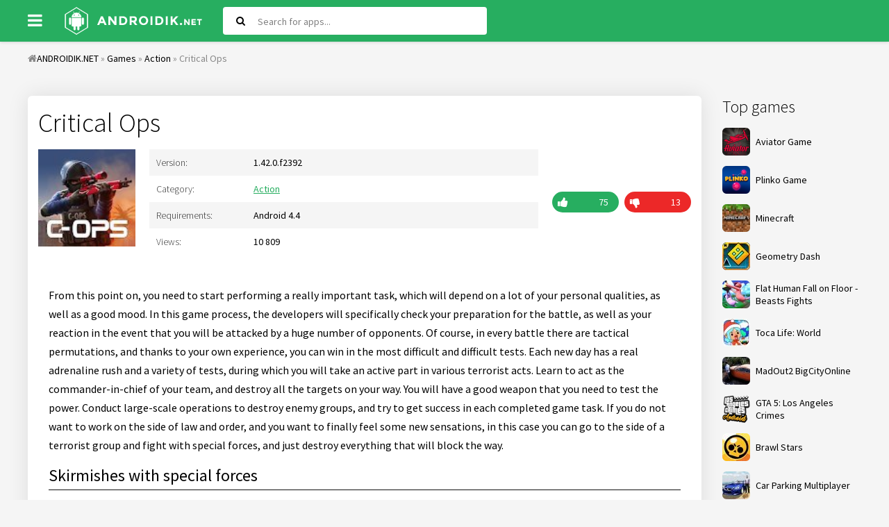

--- FILE ---
content_type: text/html; charset=utf-8
request_url: https://androidik.net/en/482-critical-ops.html
body_size: 7257
content:
<!DOCTYPE html>
<html lang="en">
<head>
           
	<meta charset="utf-8">
<title>Download Critical Ops 1.42.0.f2392 APK for android</title>
<meta name="description" content="From this point on, you need to start performing a really important task, which will depend on a lot of your personal qualities, as well as a good mood. From this point on, you need to start">
<meta name="keywords" content="which, process, difficult, really, world, destroy, battle, enemy, tests, active, terrorist, enjoy, point, groups, their, start, fight, special, forces, maximum">
<meta property="og:site_name" content="Free games and program for Android">
<meta property="og:type" content="article">
<meta property="og:title" content="Critical Ops">
<meta property="og:url" content="https://androidik.net/en/482-critical-ops.html">
<meta property="og:image" content="/uploads/posts/2018-06/Critical_Ops_1.jpg">
<meta property="og:description" content="From this point on, you need to start performing a really important task, which will depend on a lot of your personal qualities, as well as a good mood. In this game process, the developers will specifically check your preparation for the battle, as well as your reaction in the event that you will">
<link rel="search" type="application/opensearchdescription+xml" href="https://androidik.net/index.php?do=opensearch" title="Free games and program for Android">
<link rel="canonical" href="https://androidik.net/en/482-critical-ops.html">
<link rel="alternate" type="application/rss+xml" title="Free games and program for Android" href="https://androidik.net/en/rss.xml">
<link rel="alternate" hreflang="x-default" href="https://androidik.net/482-critical-ops.html" />
<link rel="alternate" hreflang="ru" href="https://androidik.net/482-critical-ops.html" />
<link rel="alternate" hreflang="en" href="https://androidik.net/en/482-critical-ops.html" />
	 <meta name="viewport" content="width=device-width, initial-scale=1.0" />
	  <link rel="shortcut icon" href="/templates/androidik/images/favicon.ico" />
      <link rel="stylesheet" type="text/css" href="/engine/classes/min/index.php?f=/templates/androidik/style/styles.css,/templates/androidik/style/engine.css&amp;14" />
	  <link href="https://fonts.googleapis.com/css?family=Source+Sans+Pro:300,400,400i,600&amp;subset=cyrillic" rel="stylesheet"> 
	  <meta name="theme-color" content="#27ae60">
</head>

<body>

<div class="uni">

	<header class="sky anim-all" id="sky">
		<div class="sky-in uni-center fx-row fx-middle">
			<div class="btn-menu"><span class="fa fa-bars"></span></div>
			<a href="/en/" class="logo"><img src="/templates/androidik/images/logo.png" alt="" /></a>
			<div class="search-wrap fx-1">
				<form id="quicksearch" method="post">
					<input type="hidden" name="do" value="search" />
					<input type="hidden" name="subaction" value="search" />
					<div class="search-box">
						<input id="story" name="story" placeholder="Search for apps..." type="text" />
						<button type="submit"><span class="fa fa-search"></span></button>
					</div>
				</form>
			</div>
			<div class="btn-search js-search"><span class="fa fa-search"></span></div>

		</div>
	</header>
	
	<div class="uni-center uni-main">
	
			<div class="speedbar nowrap"><span class="fa fa-home"></span><span id="dle-speedbar"><span itemscope itemtype="http://data-vocabulary.org/Breadcrumb"><a href="https://androidik.net/en/" itemprop="url"><span itemprop="title">ANDROIDIK.NET</span></a></span> &raquo; <span itemscope itemtype="http://data-vocabulary.org/Breadcrumb"><a href="https://androidik.net/en/games/" itemprop="url"><span itemprop="title">Games</span></a></span> &raquo; <span itemscope itemtype="http://data-vocabulary.org/Breadcrumb"><a href="https://androidik.net/en/games/action/" itemprop="url"><span itemprop="title">Action</span></a></span> &raquo; Critical Ops</span>
</div>

		<div class="cols fx-row">
			
			<aside class="col-right fx-last">
				<div class="sea-box">
					<div class="sea-bt">Top games</div>
					<div class="sea-bc">
						<a class="uber-item fx-row fx-middle" href="https://aviator.me.ke/">
							<div class="uber-img img-fit"><img data-src="/uploads/mini/ratingtop/dd6/Aviator-Game.png" src="/uploads/mini/ratingtop/dd6/Aviator-Game.png" alt="Aviator Game" class="lazy-loaded"></div>
							<div class="uber-desc fx-1">
								<div class="uber-title">Aviator Game</div>
							</div>
						</a>
						<a class="uber-item fx-row fx-middle" href="https://www.tau-run.kz/">
							<div class="uber-img img-fit"><img data-src="/uploads/mini/ratingtop/dd6/plinko_logo_en.png" src="/uploads/mini/ratingtop/dd6/plinko_logo_en.png" alt="Plinko Game" class="lazy-loaded"></div>
							<div class="uber-desc fx-1">
								<div class="uber-title">Plinko Game</div>
							</div>
						</a>
						<a class="uber-item fx-row fx-middle" href="https://androidik.net/en/59-maynkraft.html">
	<div class="uber-img img-fit"><img data-src="/uploads/mini/ratingtop/dd6/077de9b90b44cee02e19b38ddce64.jpg" src="/templates/androidik/dleimages/no_image.jpg" alt="Minecraft" /></div>
	<div class="uber-desc fx-1">
		<div class="uber-title">Minecraft</div>
	</div>
</a><a class="uber-item fx-row fx-middle" href="https://androidik.net/en/97-geometry-dash.html">
	<div class="uber-img img-fit"><img data-src="/uploads/mini/ratingtop/933/6c175585e0a83f02b876038f301e8.jpg" src="/templates/androidik/dleimages/no_image.jpg" alt="Geometry Dash" /></div>
	<div class="uber-desc fx-1">
		<div class="uber-title">Geometry Dash</div>
	</div>
</a><a class="uber-item fx-row fx-middle" href="https://androidik.net/en/261-flat-human-fall-on-floor-beasts-fights.html">
	<div class="uber-img img-fit"><img data-src="/uploads/mini/ratingtop/bce/253da18064fac464becff93133ad1.jpg" src="/templates/androidik/dleimages/no_image.jpg" alt="Flat Human Fall on Floor - Beasts Fights" /></div>
	<div class="uber-desc fx-1">
		<div class="uber-title">Flat Human Fall on Floor - Beasts Fights</div>
	</div>
</a><a class="uber-item fx-row fx-middle" href="https://androidik.net/en/2696-toca-life-world.html">
	<div class="uber-img img-fit"><img data-src="/uploads/mini/ratingtop/b99/10f7a7fd3f43167ea8596761cdb47.jpg" src="/templates/androidik/dleimages/no_image.jpg" alt="Toca Life: World" /></div>
	<div class="uber-desc fx-1">
		<div class="uber-title">Toca Life: World</div>
	</div>
</a><a class="uber-item fx-row fx-middle" href="https://androidik.net/en/2670-madout2-bigcityonline.html">
	<div class="uber-img img-fit"><img data-src="/uploads/mini/ratingtop/915/68414f06f7c8800ca4edc7b597fae.jpg" src="/templates/androidik/dleimages/no_image.jpg" alt="MadOut2 BigCityOnline" /></div>
	<div class="uber-desc fx-1">
		<div class="uber-title">MadOut2 BigCityOnline</div>
	</div>
</a><a class="uber-item fx-row fx-middle" href="https://androidik.net/en/1417-gta-5-los-angeles-crimes.html">
	<div class="uber-img img-fit"><img data-src="/uploads/mini/ratingtop/ceb/b322de50eb87beb3b8cdec65a6c64.png" src="/templates/androidik/dleimages/no_image.jpg" alt="GTA 5: Los Angeles Crimes" /></div>
	<div class="uber-desc fx-1">
		<div class="uber-title">GTA 5: Los Angeles Crimes</div>
	</div>
</a><a class="uber-item fx-row fx-middle" href="https://androidik.net/en/1027-brawl-stars.html">
	<div class="uber-img img-fit"><img data-src="/uploads/mini/ratingtop/b4e/6bf55ce507d7f972f18d181d5f39b.jpg" src="/templates/androidik/dleimages/no_image.jpg" alt="Brawl Stars" /></div>
	<div class="uber-desc fx-1">
		<div class="uber-title">Brawl Stars</div>
	</div>
</a><a class="uber-item fx-row fx-middle" href="https://androidik.net/en/2618-car-parking-multiplayer.html">
	<div class="uber-img img-fit"><img data-src="/uploads/mini/ratingtop/bc9/66fc3d90451091f264de70485d80a.jpg" src="/templates/androidik/dleimages/no_image.jpg" alt="Car Parking Multiplayer" /></div>
	<div class="uber-desc fx-1">
		<div class="uber-title">Car Parking Multiplayer</div>
	</div>
</a>
					</div>
				</div>
				<div class="sea-box">
					<div class="sea-bt">Top programs</div>
					<div class="sea-bc"><a class="uber-item fx-row fx-middle" href="https://androidik.net/en/2197-vsco.html">
	<div class="uber-img img-fit"><img data-src="/uploads/mini/ratingtop/613/3af675f08f466994119e51e269df6.jpg" src="/templates/androidik/dleimages/no_image.jpg" alt="VSCO" /></div>
	<div class="uber-desc fx-1">
		<div class="uber-title">VSCO</div>
	</div>
</a><a class="uber-item fx-row fx-middle" href="https://androidik.net/en/3060-stick-nodes-pro-stickfigure-animator.html">
	<div class="uber-img img-fit"><img data-src="/uploads/mini/ratingtop/6aa/ca8322bc5c3b42cdf7acb92a97fab.jpg" src="/templates/androidik/dleimages/no_image.jpg" alt="Stick Nodes Pro - Stickfigure Animator" /></div>
	<div class="uber-desc fx-1">
		<div class="uber-title">Stick Nodes Pro - Stickfigure Animator</div>
	</div>
</a><a class="uber-item fx-row fx-middle" href="https://androidik.net/en/458-fl-studio-mobile.html">
	<div class="uber-img img-fit"><img data-src="/uploads/mini/ratingtop/05b/e4b5b0eb0f460ada8649da31c45e6.jpg" src="/templates/androidik/dleimages/no_image.jpg" alt="FL Studio Mobile" /></div>
	<div class="uber-desc fx-1">
		<div class="uber-title">FL Studio Mobile</div>
	</div>
</a><a class="uber-item fx-row fx-middle" href="https://androidik.net/en/585-vk-coffee.html">
	<div class="uber-img img-fit"><img data-src="/uploads/mini/ratingtop/9fb/8c580a247716ab16f7dd56b354507.jpg" src="/templates/androidik/dleimages/no_image.jpg" alt="VK Coffee" /></div>
	<div class="uber-desc fx-1">
		<div class="uber-title">VK Coffee</div>
	</div>
</a><a class="uber-item fx-row fx-middle" href="https://androidik.net/en/1391-zarchiver-donate.html">
	<div class="uber-img img-fit"><img data-src="/uploads/mini/ratingtop/90c/fbc043d33e5ba4a77e87041e3248a.jpg" src="/templates/androidik/dleimages/no_image.jpg" alt="ZArchiver Donate" /></div>
	<div class="uber-desc fx-1">
		<div class="uber-title">ZArchiver Donate</div>
	</div>
</a><a class="uber-item fx-row fx-middle" href="https://androidik.net/en/2196-gameguardian.html">
	<div class="uber-img img-fit"><img data-src="/uploads/mini/ratingtop/f47/36302f77cdbcfb3ffbb79933f46dc.png" src="/templates/androidik/dleimages/no_image.jpg" alt="GameGuardian" /></div>
	<div class="uber-desc fx-1">
		<div class="uber-title">GameGuardian</div>
	</div>
</a><a class="uber-item fx-row fx-middle" href="https://androidik.net/en/1098-aptoide.html">
	<div class="uber-img img-fit"><img data-src="/uploads/mini/ratingtop/55a/70e29dd6e08a669d20cc7adf98a5d.jpg" src="/templates/androidik/dleimages/no_image.jpg" alt="Aptoide" /></div>
	<div class="uber-desc fx-1">
		<div class="uber-title">Aptoide</div>
	</div>
</a><a class="uber-item fx-row fx-middle" href="https://androidik.net/en/560-lucky-patcher-full.html">
	<div class="uber-img img-fit"><img data-src="/uploads/mini/ratingtop/e4d/a21932746116b965853691353ba2e.jpg" src="/templates/androidik/dleimages/no_image.jpg" alt="Lucky Patcher" /></div>
	<div class="uber-desc fx-1">
		<div class="uber-title">Lucky Patcher</div>
	</div>
</a></div>
				</div>
			</aside>
						
			<div class="content fx-col fx-1">
			
				
				
				
				<div class="clearfix "><div id='dle-content'>
<article class="full ignore-select" itemscope="" itemtype="https://schema.org/MobileApplication">

		
        
			<div class="odin odin-ffirst">
                              
					<div class="fheader">
						<h1 itemprop="name">Critical Ops</h1>
                      </div>
			<div class="tile-img-holder fx-row">
					<div class="tile-img img-fit anim-all"><img itemprop="image" src="/uploads/mini/full-pic/d01/3cef5adf8ebd73ee88e5f3dfd6bfc.jpg" alt="Critical Ops">
					</div>
					<div class="fheader fx-1">
						<ul class="finfo">
                            
                            <li><div>Version:</div> <span>1.42.0.f2392<meta itemprop="softwareVersion" content="1.42.0.f2392"/></span> </li>
                            <li><div>Category:</div> <span> <a href="https://androidik.net/en/games/action/">Action</a><meta itemprop="applicationCategory" content="Action / In Russian"></span></li>
                            <li><div>Requirements:</div> <span>Android 4.4<meta itemprop="operatingSystem" content="Android"></span></li>
                            <li><div>Views:</div> <span>10 809</span></li>
                        </ul>
					</div>
					<div class="frate">
					
					
					<div class="rate3-short" id="rate3-482" data-id="482">
						<div class="sr-plus1 fx-row" onclick="doRateLD('plus', '482');"><div><span class="fa fa-thumbs-up"></span></div></div>
						<div class="sr-minus1 fx-row" onclick="doRateLD('minus', '482');"><div><span class="fa fa-thumbs-down"></span></div></div>
						<div class="r3-hide"><span id="ratig-layer-482" class="ignore-select"><span class="ratingtypeplusminus ignore-select ratingplus" >+62</span></span><span itemprop="reviewCount" id="vote-num-id-482">88</span></div>
					</div>
					
					</div>
				</div>
								
				<div class="fdesc full-text clearfix">From this point on, you need to start performing a really important task, which will depend on a lot of your personal qualities, as well as a good mood. In this game process, the developers will specifically check your preparation for the battle, as well as your reaction in the event that you will be attacked by a huge number of opponents. Of course, in every battle there are tactical permutations, and thanks to your own experience, you can win in the most difficult and difficult tests. Each new day has a real adrenaline rush and a variety of tests, during which you will take an active part in various terrorist acts. Learn to act as the commander-in-chief of your team, and destroy all the targets on your way. You will have a good weapon that you need to test the power. Conduct large-scale operations to destroy enemy groups, and try to get success in each completed game task. If you do not want to work on the side of law and order, and you want to finally feel some new sensations, in this case you can go to the side of a terrorist group and fight with special forces, and just destroy everything that will block the way.<h3>Skirmishes with special forces </h3>Invite your comrades to join the greatest domination for the world. If you try hard, you will soon become the best team that can outrun all other groups with maximum efficiency. Take an active part in the world table and get out in the lead, which will be extremely difficult to do. You will face the greatest battle in competition with other opponents. Feel all the sharpness of the game process and try to pump the game weapons to the maximum level. The game process has a lot of realistic moments, which is why you will enjoy every game process.<h3>Multiplayer Mode</h3>you can very quickly <b>Critical Ops</b>, and then create together with your friends a really high-quality team. You will need to come up with the perfect tactics for passing so that the enemy can get out of their own square. You can not only pump your own weapons, but also completely change their appearance. The game has many different skins and updates. Play a couple of game modes and enjoy the game. You will find many different locations around the world. Now in this game you can fight both at the airport and on the main playing area.</div>
                <meta itemprop="description" content="From this point on, you need to start performing a really important task, which will depend on a lot of your personal qualities, as well as a good mood. In this game process, the developers will specifically check your preparation for the battle, as well as your reaction in the event that you will"/>
				
				<div class="fscr owl-carousel">
					<!--TBegin:/uploads/posts/2018-06/Critical_Ops_1.jpg|--><a href="/uploads/posts/2018-06/Critical_Ops_1.jpg" class="highslide" target="_blank"><img data-src="/uploads/mini/full-kartinka/fdb/c4d480d15534201c03e905937f4e4.jpg" style="max-width:100%;" alt=""></a><!--TEnd--><!--TBegin:/uploads/posts/2018-06/Critical_Ops_2.jpg|--><a href="/uploads/posts/2018-06/Critical_Ops_2.jpg" class="highslide" target="_blank"><img data-src="/uploads/mini/full-kartinka/4cf/5e73579f4dfea974474e7c326f14c.jpg" style="max-width:100%;" alt=""></a><!--TEnd--><!--TBegin:/uploads/posts/2018-06/Critical_Ops_3.jpg|--><a href="/uploads/posts/2018-06/Critical_Ops_3.jpg" class="highslide" target="_blank"><img data-src="/uploads/mini/full-kartinka/849/97518413a93fc7e91c5cfba5764f6.jpg" style="max-width:100%;" alt=""></a><!--TEnd--><!--TBegin:/uploads/posts/2018-06/Critical_Ops_4.jpg|--><a href="/uploads/posts/2018-06/Critical_Ops_4.jpg" class="highslide" target="_blank"><img data-src="/uploads/mini/full-kartinka/95e/69aba06936ae6642ae397fa8613ca.jpg" style="max-width:100%;" alt=""></a><!--TEnd--><!--TBegin:/uploads/posts/2018-06/Critical_Ops_5.jpg|--><a href="/uploads/posts/2018-06/Critical_Ops_5.jpg" class="highslide" target="_blank"><img data-src="/uploads/mini/full-kartinka/b7a/66c65b26cc4d86e1b1fbe4ccd7122.jpg" style="max-width:100%;" alt=""></a><!--TEnd-->
				</div>
            
                  
			</div>                 
                
				<div class="fdl-box">
					<div class="fdl-header fx-row fx-middle">
						<div class="fdl-title fx-1">Download Critical Ops free for android</div>
						<div class="share"></div>
					</div>
                    
					
					<a href="/?do=cdn&id=30924&lang=en" class="fdl-btn fx-row">
						<div class="fdl-btn-icon fx-col fx-center"><span class="fa fa-cloud-download"></span></div>
						<div class="fdl-btn-title fx-1 fx-col fx-center"><div>Download Critical Ops v1.42.0.f2392</div></div>
						<div class="fdl-btn-size fx-col fx-center">575.33 Mb</div>
					</a>


                    
                    
                    
					<a href="/?do=cdn&id=12050&lang=en" class="fdl-btn fx-row">
						<div class="fdl-btn-icon fx-col fx-center"><span class="fa fa-cloud-download"></span></div>
						<div class="fdl-btn-title fx-1 fx-col fx-center"><div>Download OBB Critical Ops</div></div>
						<div class="fdl-btn-size fx-col fx-center">480 Mb</div>
					</a>




				    
					<a href="https://play.google.com/store/apps/details?id=com.criticalforceentertainment.criticalops" target="_blank" https://play.google.com/store/apps/details?id=com.criticalforceentertainment.criticalops itemscope="" itemprop="offers" itemtype="http://schema.org/Offer" class="fdl-btn fdl-btn-gp fx-row">
						<div class="fdl-btn-icon fx-col fx-center fx-middle"><img src="/templates/androidik/images/gplogo.png" alt=""></div>
						<div class="fdl-btn-title fx-1 fx-col fx-center"><div>Download from Google Play</div><meta itemprop='price' content='0'/><meta itemprop='priceCurrency' content='USD' /></div>
					</a>
                    
				</div>
                
			               
                                				
			</div>
					
			<div class="odin odin-rels">
				<div class="odin-header fx-row fx-middle">
					<div class="odin-title fx-1">Related apps</div>
				</div>
				<div class="odin-content tile-items clearfix">
					<div class="tile-item">
	<div class="tile-in">
		<a href="https://androidik.net/en/469-gladiator-glory.html" class="tile-link">
			<div class="tile-img img-fit js-bg anim-all"><img data-src="/uploads/mini/short-pic/01f/914353a8fb1b241be7adbfdb75b01.jpg" src="/templates/androidik/dleimages/no_image.jpg" alt="Gladiator Glory"></div>
			<div class="tile-title nowrap">Gladiator Glory</div>
		</a>
	</div>
</div><div class="tile-item">
	<div class="tile-in">
		<a href="https://androidik.net/en/453-galaxy-shooter-falcon-squad.html" class="tile-link">
			<div class="tile-img img-fit js-bg anim-all"><img data-src="/uploads/mini/short-pic/e62/d2019603c6791671393ff553daeb8.jpg" src="/templates/androidik/dleimages/no_image.jpg" alt="Galaxy Shooter - Falcon Squad"></div>
			<div class="tile-title nowrap">Galaxy Shooter - Falcon Squad</div>
		</a>
	</div>
</div><div class="tile-item">
	<div class="tile-in">
		<a href="https://androidik.net/en/280-mad-dex.html" class="tile-link">
			<div class="tile-img img-fit js-bg anim-all"><img data-src="/uploads/mini/short-pic/b7e/6909c9f2f60d8fa94c036553521b8.jpg" src="/templates/androidik/dleimages/no_image.jpg" alt="Mad Dex"></div>
			<div class="tile-title nowrap">Mad Dex</div>
		</a>
	</div>
</div><div class="tile-item">
	<div class="tile-in">
		<a href="https://androidik.net/en/277-run-sausage-run.html" class="tile-link">
			<div class="tile-img img-fit js-bg anim-all"><img data-src="/uploads/mini/short-pic/323/509433db42a2472baa50f8ba42a3f.jpg" src="/templates/androidik/dleimages/no_image.jpg" alt="Run Sausage Run!"></div>
			<div class="tile-title nowrap">Run Sausage Run!</div>
		</a>
	</div>
</div><div class="tile-item">
	<div class="tile-in">
		<a href="https://androidik.net/en/33-arrowio.html" class="tile-link">
			<div class="tile-img img-fit js-bg anim-all"><img data-src="/uploads/mini/short-pic/97a/8847dc950b703c2bc57dc4be4c4cb.jpg" src="/templates/androidik/dleimages/no_image.jpg" alt="Arrow.io"></div>
			<div class="tile-title nowrap">Arrow.io</div>
		</a>
	</div>
</div>
				</div>
			</div>
			
			<div class="odin odin-rels">
				<div class="odin-header fx-row fx-middle">
					<div class="odin-title fx-1">Comments (0)</div>
				</div>
				<div class="odin-content" id="full-comms">
					<form  method="post" name="dle-comments-form" id="dle-comments-form" ><!--noindex-->
<div class="add-comms add-comm-form" id="add-comms">
	
	<div class="ac-inputs fx-row">
		<input type="text" maxlength="35" name="name" id="name" placeholder="Name" />
		<input type="text" maxlength="35" name="mail" id="mail" placeholder="Email" />
	</div>
	
	<div class="ac-textarea"><div class="bb-editor">
<textarea name="comments" id="comments" cols="70" rows="10"></textarea>
</div></div>
			
	
	<div class="ac-protect">
		
		
		
	</div>
	

	<div class="ac-submit">
		<button name="submit" type="submit">Add comment</button>
	</div>
	
</div>
<!--/noindex-->
		<input type="hidden" name="subaction" value="addcomment">
		<input type="hidden" name="post_id" id="post_id" value="482"><input type="hidden" name="user_hash" value="85685666ceb1f979f3c98c13acb39c5ef8a55828"></form>
					
<div id="dle-ajax-comments"></div>

					<!--dlenavigationcomments-->
				</div>
			</div>
    
<span itemprop="aggregateRating" itemscope itemtype="http://schema.org/AggregateRating"> 
		<meta itemprop="ratingValue" content="{numb_rate}"> 
		<meta itemprop="ratingCount" content="{numb_vote}"> 
	</span> 
	<meta itemprop="name" content="Critical Ops">
</article></div></div>
			
				
				
			</div>
						
		</div>
			
		<footer class="gro">
			<ul class="gro-menu">
				<li><a href="/index.php?do=feedback&lang=en">Feedback</a></li>
				<li><a href="/en/privacy-policy.html">Privacy policy</a></li>
			</ul>
			<div class="gro-copyr">2023 © ANDROIDIK.NET - Games, programs for android</div>
		</footer>
			
	</div>
</div>

<div class="ukazka-panel">    
	<ul class="ukazka">
		<li><a href="/en/games/">Games</a></li>
		<li><a href="/en/apps/">Apps</a></li>
        <li><a href="/en/top-100-games-android.html">Top 100</a></li>
		<li><a href="/en/games/mod/">MOD</a></li>                
	</ul>
<div class="lang_button">Choose language:
<a class="lang" onclick="location.href='https://androidik.net/en/482-critical-ops.html'"><img src="/engine/skins/flags/us.png" alt="English"> </a>
<a class="lang" onclick="location.href='https://androidik.net/482-critical-ops.html'"><img src="/engine/skins/flags/ru.png" alt="Russian"> </a>
</div>    
</div>
	   

<script src="/engine/classes/min/index.php?charset=utf-8&amp;g=general&amp;v=26"></script>
<script src="/engine/classes/min/index.php?charset=utf-8&amp;f=engine/classes/js/jqueryui.js,engine/classes/js/dle_js.js,engine/classes/highslide/highslide.js,engine/classes/js/lazyload.js,engine/classes/masha/masha.js&amp;v=26" defer></script>
<script>
<!--
var dle_root       = '/';
var dle_admin      = '';
var dle_login_hash = '85685666ceb1f979f3c98c13acb39c5ef8a55828';
var dle_group      = 5;
var dle_skin       = 'androidik';
var dle_wysiwyg    = '-1';
var quick_wysiwyg  = '0';
var dle_act_lang   = ["Yes", "No", "Enter", "Cancel", "Save", "Delete", "Loading. Please, wait..."];
var menu_short     = 'Quick edit';
var menu_full      = 'Full edit';
var menu_profile   = 'View profile';
var menu_send      = 'Send message';
var menu_uedit     = 'Admin Center';
var dle_info       = 'Information';
var dle_confirm    = 'Confirm';
var dle_prompt     = 'Enter the information';
var dle_req_field  = 'Please fill in all the required fields';
var dle_del_agree  = 'Are you sure you want to delete it? This action cannot be undone';
var dle_spam_agree = 'Are you sure you want to mark the user as a spammer? This will remove all his comments';
var dle_complaint  = 'Enter the text of your complaint to the Administration:';
var dle_big_text   = 'Highlighted section of text is too large.';
var dle_orfo_title = 'Enter a comment to the detected error on the page for Administration ';
var dle_p_send     = 'Send';
var dle_p_send_ok  = 'Notification has been sent successfully ';
var dle_save_ok    = 'Changes are saved successfully. Refresh the page?';
var dle_reply_title= 'Reply to the comment';
var dle_tree_comm  = '0';
var dle_del_news   = 'Delete article';
var dle_sub_agree  = 'Do you really want to subscribe to this article’s comments?';
var dle_captcha_type  = '0';
var allow_dle_delete_news   = false;

jQuery(function($){
$('#dle-comments-form').submit(function() {
	doAddComments();
	return false;
});

hs.graphicsDir = '/engine/classes/highslide/graphics/';
hs.wrapperClassName = 'rounded-white';
hs.outlineType = 'rounded-white';
hs.numberOfImagesToPreload = 0;
hs.captionEval = 'this.thumb.alt';
hs.showCredits = false;
hs.align = 'center';
hs.transitions = ['expand', 'crossfade'];

hs.lang = { loadingText : 'Loading...', playTitle : 'Watch slideshow (space) ', pauseTitle:'Pause', previousTitle : 'Previous image', nextTitle :'Next Image',moveTitle :'Move', closeTitle :'Close (Esc)',fullExpandTitle:'Enlarge to full size',restoreTitle:'Click to close image. Click and hold to move.',focusTitle:'Focus',loadingTitle:'Click to cancel'
};
hs.slideshowGroup='fullnews'; hs.addSlideshow({slideshowGroup: 'fullnews', interval: 4000, repeat: false, useControls: true, fixedControls: 'fit', overlayOptions: { opacity: .75, position: 'bottom center', hideOnMouseOut: true } });

});
//-->
</script>    
    
<script type="text/javascript" src="/engine/classes/min/index.php?charset=utf-8&amp;f=/templates/androidik/js/libs.js"></script>
    <!--LiveInternet counter-->
<script type="text/javascript">
	new Image().src = "//counter.yadro.ru/hit?r"+
		escape(document.referrer)+((typeof(screen)=="undefined")?"":
			";s"+screen.width+"*"+screen.height+"*"+(screen.colorDepth?
			screen.colorDepth:screen.pixelDepth))+";u"+escape(document.URL)+
		";"+Math.random();
</script>
<!--/LiveInternet-->
<script defer src="https://static.cloudflareinsights.com/beacon.min.js/vcd15cbe7772f49c399c6a5babf22c1241717689176015" integrity="sha512-ZpsOmlRQV6y907TI0dKBHq9Md29nnaEIPlkf84rnaERnq6zvWvPUqr2ft8M1aS28oN72PdrCzSjY4U6VaAw1EQ==" data-cf-beacon='{"version":"2024.11.0","token":"5396286d34a441c9a47764712e7c4588","r":1,"server_timing":{"name":{"cfCacheStatus":true,"cfEdge":true,"cfExtPri":true,"cfL4":true,"cfOrigin":true,"cfSpeedBrain":true},"location_startswith":null}}' crossorigin="anonymous"></script>
</body>
</html>